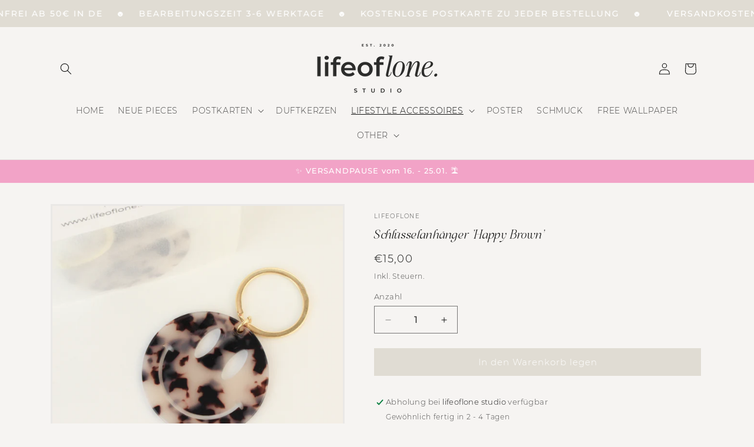

--- FILE ---
content_type: application/x-javascript; charset=utf-8
request_url: https://bundler.nice-team.net/app/shop/status/lifeoflone.myshopify.com.js?1768826534
body_size: -352
content:
var bundler_settings_updated='1729876844';

--- FILE ---
content_type: text/javascript; charset=utf-8
request_url: https://lifeoflone.de/products/schlusselanhanger-happy-brown.js?currency=EUR&country=DE
body_size: 650
content:
{"id":8416341131528,"title":"Schlüsselanhänger 'Happy Brown'","handle":"schlusselanhanger-happy-brown","description":"\u003cp\u003e\u003cstrong style=\"font-size: 0.875rem;\"\u003e\u003cstrong data-end=\"170\" data-start=\"111\"\u003eDein täglicher Mood-Booster!\u003c\/strong\u003e 😊✨🫶🏼\u003c\/strong\u003e\u003cbr\u003e\u003c\/p\u003e\n\u003cp data-end=\"371\" data-start=\"178\"\u003eBringe gute Laune in deinen Alltag mit diesem \u003cstrong data-end=\"258\" data-start=\"224\"\u003esüßen Smiley-Schlüsselanhänger\u003c\/strong\u003e! Perfekt für deine \u003cstrong data-end=\"325\" data-start=\"278\"\u003eSchlüssel, Tasche oder als kleines Geschenk\u003c\/strong\u003e, um dir und anderen ein Lächeln zu zaubern.\u003c\/p\u003e\n\u003cp data-end=\"544\" data-start=\"373\"\u003e🔑 \u003cstrong data-end=\"414\" data-start=\"376\"\u003eStylisch \u0026amp; praktisch – immer dabei\u003c\/strong\u003e\u003cbr data-end=\"417\" data-start=\"414\"\u003e🌈 \u003cstrong data-end=\"448\" data-start=\"420\"\u003eBunt, modern \u0026amp; super süß\u003c\/strong\u003e\u003cbr data-end=\"451\" data-start=\"448\"\u003e🎁 \u003cstrong data-end=\"499\" data-start=\"454\"\u003ePerfekt als Geschenk oder für dich selbst\u003c\/strong\u003e\u003cbr data-end=\"502\" data-start=\"499\"\u003e✨ \u003cstrong data-end=\"542\" data-start=\"504\"\u003eHochwertig verarbeitet \u0026amp; langlebig\u003c\/strong\u003e\u003c\/p\u003e\n\u003cp data-end=\"681\" data-start=\"546\"\u003eOb für dich oder als kleine Überraschung für deine Liebsten – dieser \u003cstrong data-end=\"637\" data-start=\"615\"\u003efröhliche Anhänger\u003c\/strong\u003e bringt \u003cstrong data-end=\"676\" data-start=\"645\"\u003epositive Vibes überall hin!\u003c\/strong\u003e 💛\u003c\/p\u003e\n\u003cp\u003e\u003cstrong\u003eDetails:\u003c\/strong\u003e\u003cbr\u003e- 5 cm x 5 cm\u003cbr\u003e- Acryl\u003c\/p\u003e\n\u003cp\u003e\u003cem\u003eDie Farben der Produkte können von der Darstellung am Bildschirm abweichen.\u003c\/em\u003e\u003c\/p\u003e","published_at":"2024-01-11T15:57:08+01:00","created_at":"2024-01-11T15:57:08+01:00","vendor":"lifeoflone","type":"","tags":["Besondere Geschenke für jeden Anlass","Geschenkidee Freundin","Geschenkideen","Handgemachte Lifestyle-Accessoires online kaufen","Leo Smiley","Schlüsselanhänger Smiley","Smiley"],"price":1500,"price_min":1500,"price_max":1500,"available":true,"price_varies":false,"compare_at_price":null,"compare_at_price_min":0,"compare_at_price_max":0,"compare_at_price_varies":false,"variants":[{"id":45072021324040,"title":"Default Title","option1":"Default Title","option2":null,"option3":null,"sku":"^","requires_shipping":true,"taxable":false,"featured_image":null,"available":true,"name":"Schlüsselanhänger 'Happy Brown'","public_title":null,"options":["Default Title"],"price":1500,"weight":1000,"compare_at_price":null,"inventory_management":"shopify","barcode":"","requires_selling_plan":false,"selling_plan_allocations":[]}],"images":["\/\/cdn.shopify.com\/s\/files\/1\/0430\/8710\/2110\/files\/IMG_2826-2.jpg?v=1704985136","\/\/cdn.shopify.com\/s\/files\/1\/0430\/8710\/2110\/files\/IMG_6764.jpg?v=1709651611","\/\/cdn.shopify.com\/s\/files\/1\/0430\/8710\/2110\/files\/IMG_4472_a84eb583-a4dc-42df-ae9e-4568ffb80640.jpg?v=1709651611","\/\/cdn.shopify.com\/s\/files\/1\/0430\/8710\/2110\/files\/IMG_2820.jpg?v=1709651611","\/\/cdn.shopify.com\/s\/files\/1\/0430\/8710\/2110\/files\/IMG_2831.jpg?v=1709651611","\/\/cdn.shopify.com\/s\/files\/1\/0430\/8710\/2110\/files\/IMG_2816.jpg?v=1709651611"],"featured_image":"\/\/cdn.shopify.com\/s\/files\/1\/0430\/8710\/2110\/files\/IMG_2826-2.jpg?v=1704985136","options":[{"name":"Title","position":1,"values":["Default Title"]}],"url":"\/products\/schlusselanhanger-happy-brown","media":[{"alt":null,"id":39217400414472,"position":1,"preview_image":{"aspect_ratio":1.0,"height":2304,"width":2304,"src":"https:\/\/cdn.shopify.com\/s\/files\/1\/0430\/8710\/2110\/files\/IMG_2826-2.jpg?v=1704985136"},"aspect_ratio":1.0,"height":2304,"media_type":"image","src":"https:\/\/cdn.shopify.com\/s\/files\/1\/0430\/8710\/2110\/files\/IMG_2826-2.jpg?v=1704985136","width":2304},{"alt":null,"id":39883678875912,"position":2,"preview_image":{"aspect_ratio":1.0,"height":2640,"width":2640,"src":"https:\/\/cdn.shopify.com\/s\/files\/1\/0430\/8710\/2110\/files\/IMG_6764.jpg?v=1709651611"},"aspect_ratio":1.0,"height":2640,"media_type":"image","src":"https:\/\/cdn.shopify.com\/s\/files\/1\/0430\/8710\/2110\/files\/IMG_6764.jpg?v=1709651611","width":2640},{"alt":null,"id":39217377870088,"position":3,"preview_image":{"aspect_ratio":1.0,"height":3024,"width":3024,"src":"https:\/\/cdn.shopify.com\/s\/files\/1\/0430\/8710\/2110\/files\/IMG_4472_a84eb583-a4dc-42df-ae9e-4568ffb80640.jpg?v=1709651611"},"aspect_ratio":1.0,"height":3024,"media_type":"image","src":"https:\/\/cdn.shopify.com\/s\/files\/1\/0430\/8710\/2110\/files\/IMG_4472_a84eb583-a4dc-42df-ae9e-4568ffb80640.jpg?v=1709651611","width":3024},{"alt":null,"id":39217377935624,"position":4,"preview_image":{"aspect_ratio":1.0,"height":2304,"width":2304,"src":"https:\/\/cdn.shopify.com\/s\/files\/1\/0430\/8710\/2110\/files\/IMG_2820.jpg?v=1709651611"},"aspect_ratio":1.0,"height":2304,"media_type":"image","src":"https:\/\/cdn.shopify.com\/s\/files\/1\/0430\/8710\/2110\/files\/IMG_2820.jpg?v=1709651611","width":2304},{"alt":null,"id":39217377968392,"position":5,"preview_image":{"aspect_ratio":1.0,"height":2304,"width":2304,"src":"https:\/\/cdn.shopify.com\/s\/files\/1\/0430\/8710\/2110\/files\/IMG_2831.jpg?v=1709651611"},"aspect_ratio":1.0,"height":2304,"media_type":"image","src":"https:\/\/cdn.shopify.com\/s\/files\/1\/0430\/8710\/2110\/files\/IMG_2831.jpg?v=1709651611","width":2304},{"alt":null,"id":39217378001160,"position":6,"preview_image":{"aspect_ratio":1.0,"height":2281,"width":2281,"src":"https:\/\/cdn.shopify.com\/s\/files\/1\/0430\/8710\/2110\/files\/IMG_2816.jpg?v=1709651611"},"aspect_ratio":1.0,"height":2281,"media_type":"image","src":"https:\/\/cdn.shopify.com\/s\/files\/1\/0430\/8710\/2110\/files\/IMG_2816.jpg?v=1709651611","width":2281}],"requires_selling_plan":false,"selling_plan_groups":[]}

--- FILE ---
content_type: text/javascript; charset=utf-8
request_url: https://lifeoflone.de/products/schlusselanhanger-happy-brown.js?currency=EUR&country=DE
body_size: 1052
content:
{"id":8416341131528,"title":"Schlüsselanhänger 'Happy Brown'","handle":"schlusselanhanger-happy-brown","description":"\u003cp\u003e\u003cstrong style=\"font-size: 0.875rem;\"\u003e\u003cstrong data-end=\"170\" data-start=\"111\"\u003eDein täglicher Mood-Booster!\u003c\/strong\u003e 😊✨🫶🏼\u003c\/strong\u003e\u003cbr\u003e\u003c\/p\u003e\n\u003cp data-end=\"371\" data-start=\"178\"\u003eBringe gute Laune in deinen Alltag mit diesem \u003cstrong data-end=\"258\" data-start=\"224\"\u003esüßen Smiley-Schlüsselanhänger\u003c\/strong\u003e! Perfekt für deine \u003cstrong data-end=\"325\" data-start=\"278\"\u003eSchlüssel, Tasche oder als kleines Geschenk\u003c\/strong\u003e, um dir und anderen ein Lächeln zu zaubern.\u003c\/p\u003e\n\u003cp data-end=\"544\" data-start=\"373\"\u003e🔑 \u003cstrong data-end=\"414\" data-start=\"376\"\u003eStylisch \u0026amp; praktisch – immer dabei\u003c\/strong\u003e\u003cbr data-end=\"417\" data-start=\"414\"\u003e🌈 \u003cstrong data-end=\"448\" data-start=\"420\"\u003eBunt, modern \u0026amp; super süß\u003c\/strong\u003e\u003cbr data-end=\"451\" data-start=\"448\"\u003e🎁 \u003cstrong data-end=\"499\" data-start=\"454\"\u003ePerfekt als Geschenk oder für dich selbst\u003c\/strong\u003e\u003cbr data-end=\"502\" data-start=\"499\"\u003e✨ \u003cstrong data-end=\"542\" data-start=\"504\"\u003eHochwertig verarbeitet \u0026amp; langlebig\u003c\/strong\u003e\u003c\/p\u003e\n\u003cp data-end=\"681\" data-start=\"546\"\u003eOb für dich oder als kleine Überraschung für deine Liebsten – dieser \u003cstrong data-end=\"637\" data-start=\"615\"\u003efröhliche Anhänger\u003c\/strong\u003e bringt \u003cstrong data-end=\"676\" data-start=\"645\"\u003epositive Vibes überall hin!\u003c\/strong\u003e 💛\u003c\/p\u003e\n\u003cp\u003e\u003cstrong\u003eDetails:\u003c\/strong\u003e\u003cbr\u003e- 5 cm x 5 cm\u003cbr\u003e- Acryl\u003c\/p\u003e\n\u003cp\u003e\u003cem\u003eDie Farben der Produkte können von der Darstellung am Bildschirm abweichen.\u003c\/em\u003e\u003c\/p\u003e","published_at":"2024-01-11T15:57:08+01:00","created_at":"2024-01-11T15:57:08+01:00","vendor":"lifeoflone","type":"","tags":["Besondere Geschenke für jeden Anlass","Geschenkidee Freundin","Geschenkideen","Handgemachte Lifestyle-Accessoires online kaufen","Leo Smiley","Schlüsselanhänger Smiley","Smiley"],"price":1500,"price_min":1500,"price_max":1500,"available":true,"price_varies":false,"compare_at_price":null,"compare_at_price_min":0,"compare_at_price_max":0,"compare_at_price_varies":false,"variants":[{"id":45072021324040,"title":"Default Title","option1":"Default Title","option2":null,"option3":null,"sku":"^","requires_shipping":true,"taxable":false,"featured_image":null,"available":true,"name":"Schlüsselanhänger 'Happy Brown'","public_title":null,"options":["Default Title"],"price":1500,"weight":1000,"compare_at_price":null,"inventory_management":"shopify","barcode":"","requires_selling_plan":false,"selling_plan_allocations":[]}],"images":["\/\/cdn.shopify.com\/s\/files\/1\/0430\/8710\/2110\/files\/IMG_2826-2.jpg?v=1704985136","\/\/cdn.shopify.com\/s\/files\/1\/0430\/8710\/2110\/files\/IMG_6764.jpg?v=1709651611","\/\/cdn.shopify.com\/s\/files\/1\/0430\/8710\/2110\/files\/IMG_4472_a84eb583-a4dc-42df-ae9e-4568ffb80640.jpg?v=1709651611","\/\/cdn.shopify.com\/s\/files\/1\/0430\/8710\/2110\/files\/IMG_2820.jpg?v=1709651611","\/\/cdn.shopify.com\/s\/files\/1\/0430\/8710\/2110\/files\/IMG_2831.jpg?v=1709651611","\/\/cdn.shopify.com\/s\/files\/1\/0430\/8710\/2110\/files\/IMG_2816.jpg?v=1709651611"],"featured_image":"\/\/cdn.shopify.com\/s\/files\/1\/0430\/8710\/2110\/files\/IMG_2826-2.jpg?v=1704985136","options":[{"name":"Title","position":1,"values":["Default Title"]}],"url":"\/products\/schlusselanhanger-happy-brown","media":[{"alt":null,"id":39217400414472,"position":1,"preview_image":{"aspect_ratio":1.0,"height":2304,"width":2304,"src":"https:\/\/cdn.shopify.com\/s\/files\/1\/0430\/8710\/2110\/files\/IMG_2826-2.jpg?v=1704985136"},"aspect_ratio":1.0,"height":2304,"media_type":"image","src":"https:\/\/cdn.shopify.com\/s\/files\/1\/0430\/8710\/2110\/files\/IMG_2826-2.jpg?v=1704985136","width":2304},{"alt":null,"id":39883678875912,"position":2,"preview_image":{"aspect_ratio":1.0,"height":2640,"width":2640,"src":"https:\/\/cdn.shopify.com\/s\/files\/1\/0430\/8710\/2110\/files\/IMG_6764.jpg?v=1709651611"},"aspect_ratio":1.0,"height":2640,"media_type":"image","src":"https:\/\/cdn.shopify.com\/s\/files\/1\/0430\/8710\/2110\/files\/IMG_6764.jpg?v=1709651611","width":2640},{"alt":null,"id":39217377870088,"position":3,"preview_image":{"aspect_ratio":1.0,"height":3024,"width":3024,"src":"https:\/\/cdn.shopify.com\/s\/files\/1\/0430\/8710\/2110\/files\/IMG_4472_a84eb583-a4dc-42df-ae9e-4568ffb80640.jpg?v=1709651611"},"aspect_ratio":1.0,"height":3024,"media_type":"image","src":"https:\/\/cdn.shopify.com\/s\/files\/1\/0430\/8710\/2110\/files\/IMG_4472_a84eb583-a4dc-42df-ae9e-4568ffb80640.jpg?v=1709651611","width":3024},{"alt":null,"id":39217377935624,"position":4,"preview_image":{"aspect_ratio":1.0,"height":2304,"width":2304,"src":"https:\/\/cdn.shopify.com\/s\/files\/1\/0430\/8710\/2110\/files\/IMG_2820.jpg?v=1709651611"},"aspect_ratio":1.0,"height":2304,"media_type":"image","src":"https:\/\/cdn.shopify.com\/s\/files\/1\/0430\/8710\/2110\/files\/IMG_2820.jpg?v=1709651611","width":2304},{"alt":null,"id":39217377968392,"position":5,"preview_image":{"aspect_ratio":1.0,"height":2304,"width":2304,"src":"https:\/\/cdn.shopify.com\/s\/files\/1\/0430\/8710\/2110\/files\/IMG_2831.jpg?v=1709651611"},"aspect_ratio":1.0,"height":2304,"media_type":"image","src":"https:\/\/cdn.shopify.com\/s\/files\/1\/0430\/8710\/2110\/files\/IMG_2831.jpg?v=1709651611","width":2304},{"alt":null,"id":39217378001160,"position":6,"preview_image":{"aspect_ratio":1.0,"height":2281,"width":2281,"src":"https:\/\/cdn.shopify.com\/s\/files\/1\/0430\/8710\/2110\/files\/IMG_2816.jpg?v=1709651611"},"aspect_ratio":1.0,"height":2281,"media_type":"image","src":"https:\/\/cdn.shopify.com\/s\/files\/1\/0430\/8710\/2110\/files\/IMG_2816.jpg?v=1709651611","width":2281}],"requires_selling_plan":false,"selling_plan_groups":[]}

--- FILE ---
content_type: image/svg+xml
request_url: https://cdn.shopify.com/s/files/1/0426/3585/3975/files/001-delivery.svg?v=1674316111
body_size: 356
content:
<svg height="512pt" viewBox="0 -57 512 512" width="512pt" xmlns="http://www.w3.org/2000/svg"><path d="m506.8125 95.679688-172-94.445313c-2.996094-1.644531-6.628906-1.644531-9.625 0l-64.679688 35.515625c-1.460937.40625-2.824218 1.152344-3.980468 2.183594l-103.339844 56.746094c-3.199219 1.757812-5.1875 5.117187-5.1875 8.765624v20.445313h-115.375c-5.523438 0-10 4.480469-10 10 0 5.523437 4.476562 10 10 10h115.375v36h-57.332031c-5.523438 0-10 4.480469-10 10 0 5.523437 4.476562 10 10 10h57.332031v52h-84c-5.523438 0-10 4.480469-10 10 0 5.523437 4.476562 10 10 10h84v20.449219c0 3.648437 1.988281 7.007812 5.1875 8.765625l172 94.445312c1.5.824219 3.15625 1.234375 4.8125 1.234375s3.3125-.410156 4.8125-1.234375l172-94.445312c3.199219-1.757813 5.1875-5.117188 5.1875-8.765625v-44.78125c0-5.519532-4.476562-10-10-10s-10 4.480468-10 10v38.863281l-152 83.464844v-166.078125l48.339844-26.542969v42.125c0 3.539063 1.867187 6.8125 4.910156 8.609375 1.566406.925781 3.328125 1.390625 5.089844 1.390625 1.65625 0 3.316406-.410156 4.820312-1.238281l36.859375-20.285156c3.191407-1.757813 5.175781-5.113282 5.175781-8.761719v-53.058594l46.804688-25.699219v47.210938c0 5.523437 4.476562 10 10 10s10-4.476563 10-10v-64.113282c0-3.648437-1.988281-7.007812-5.1875-8.765624zm-186.8125 275.207031-152-83.464844v-166.074219l152 83.460938zm10-183.402344-151.222656-83.039063 47.527344-26.097656 151.226562 83.039063zm68.308594-37.507813-151.226563-83.039062 16.394531-9 151.222657 83.039062zm26.886718 44.21875-16.855468 9.277344v-36.1875l16.855468-9.257812zm10.28125-64.628906-151.222656-83.039062 45.746094-25.117188 151.222656 83.035156zm0 0"/><path d="m502 198.5625c-2.628906 0-5.210938 1.058594-7.070312 2.929688-1.859376 1.859374-2.929688 4.429687-2.929688 7.070312 0 2.628906 1.070312 5.210938 2.929688 7.070312 1.859374 1.859376 4.441406 2.929688 7.070312 2.929688s5.210938-1.070312 7.070312-2.929688c1.859376-1.859374 2.929688-4.441406 2.929688-7.070312 0-2.640625-1.070312-5.210938-2.929688-7.070312-1.859374-1.871094-4.441406-2.929688-7.070312-2.929688zm0 0"/><path d="m24.332031 252.890625h-14.332031c-5.523438 0-10 4.480469-10 10 0 5.523437 4.476562 10 10 10h14.332031c5.523438 0 10-4.476563 10-10 0-5.519531-4.476562-10-10-10zm0 0"/><path d="m60.671875 190.890625c0-2.628906-1.070313-5.207031-2.933594-7.066406-1.859375-1.863281-4.4375-2.933594-7.066406-2.933594-2.632813 0-5.210937 1.070313-7.070313 2.933594-1.871093 1.859375-2.929687 4.4375-2.929687 7.066406 0 2.632813 1.058594 5.210937 2.929687 7.070313 1.859376 1.859374 4.4375 2.929687 7.070313 2.929687 2.628906 0 5.207031-1.066406 7.066406-2.929687 1.863281-1.859376 2.933594-4.4375 2.933594-7.070313zm0 0"/></svg>